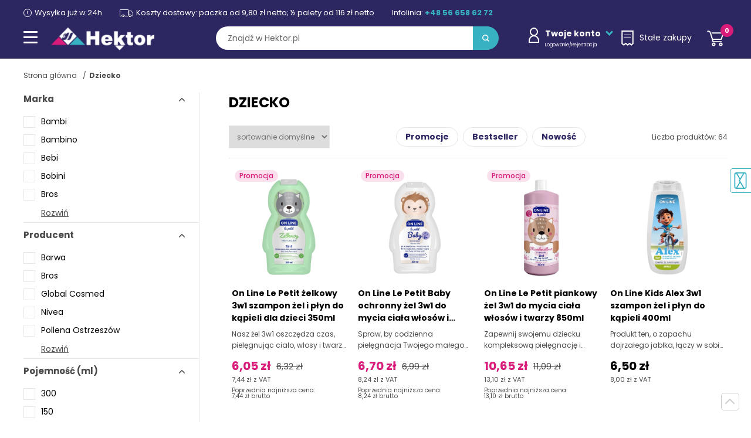

--- FILE ---
content_type: application/javascript
request_url: https://www.hektor.pl/szablony/public/js/all/jquery.lately.min.js
body_size: 348
content:
/*!
 * jquery.lately.js 0.0.2 - https://github.com/yckart/jquery.lately.js
 * A very lightweight jQuery plugin to lazy load images
 *
 * Copyright (c) 2013 Yannick Albert (http://yckart.com)
 * Licensed under the MIT license (http://www.opensource.org/licenses/mit-license.php).
 * 2013/02/09
*/
export function lately(){!function($,window){$.fn.lately=function(options){options=$.extend({},{container:window,gapX:0,gapY:0},options);var $win=$(options.container),self=this;function lately(){var inview,loaded=self.filter((function(){var el=$(this),elW=el.outerWidth()+options.gapX,elH=el.outerHeight()+options.gapY,scroll_y=$win.scrollTop(),scroll_x=$win.scrollLeft(),viewport_x=$win.width()+options.gapX,viewport_y=$win.height()+options.gapY;return el.offset().top<scroll_y+viewport_y&&el.offset().left<scroll_x+viewport_x&&el.offset().top+elH>scroll_y&&el.offset().left+elW>scroll_x})).trigger("lately");self=self.not(loaded)}return this.one("lately",(function(){var src=this.getAttribute("data-src");this.setAttribute("src",src),this.removeAttribute("data-src")})),$win.on("resize scroll",lately),lately(),this}}(jQuery,window)}

--- FILE ---
content_type: image/svg+xml
request_url: https://www.hektor.pl/szablony/public/img_hektor/stalezakupy3.svg
body_size: 258
content:
<svg xmlns="http://www.w3.org/2000/svg" width="23.113" height="29.365" viewBox="0 0 23.113 29.365">
  <g id="Group_1776" data-name="Group 1776" transform="translate(-1038.637 -2392.426)">
    <g id="Group_1639" data-name="Group 1639" transform="translate(83.886 1740)" opacity="0.996">
      <g id="Group_1345" data-name="Group 1345" transform="translate(955.501 653.176)">
        <path id="Path_10" data-name="Path 10" d="M18,4H39.613V28.8l-3.151,2.8-3.069-2.813a.552.552,0,0,0-.363-.139.533.533,0,0,0-.368.127l-3.354,2.848-3.453-2.88a.57.57,0,0,0-.707,0l-3.549,2.9L18,28.981Z" transform="translate(-18 -4)" fill="none" stroke="#2c2661" stroke-miterlimit="10" stroke-width="1.5"/>
        <line id="Line_1" data-name="Line 1" x2="10.09" transform="translate(5.446 7.488)" fill="none" stroke="#2c2661" stroke-linecap="round" stroke-width="1.5"/>
        <line id="Line_2" data-name="Line 2" x2="10.09" transform="translate(5.446 12.096)" fill="none" stroke="#2c2661" stroke-linecap="round" stroke-width="1.5"/>
        <line id="Line_169" data-name="Line 169" x2="10.09" transform="translate(5.446 17.096)" fill="none" stroke="#2c2661" stroke-linecap="round" stroke-width="1.5"/>
      </g>
    </g>
  </g>
</svg>


--- FILE ---
content_type: image/svg+xml
request_url: https://www.hektor.pl/_pliki_/kategorie/16145328192407.svg
body_size: 635
content:
<svg xmlns="http://www.w3.org/2000/svg" xmlns:xlink="http://www.w3.org/1999/xlink" width="28" height="28" viewBox="0 0 28 28">
  <defs>
    <clipPath id="clip-ico-hair">
      <rect width="28" height="28"/>
    </clipPath>
  </defs>
  <g id="ico-hair" clip-path="url(#clip-ico-hair)">
    <g id="Group_1778" data-name="Group 1778" transform="translate(-1940.073 275.274)">
      <path id="Path_1880" data-name="Path 1880" d="M1962.231-262.843s2.928-3.824.693-5.38a12.567,12.567,0,0,0-7.3-2.049c-2.338.036-5.612,1.187-6.583,4.569s-.576,6.079-2.662,8.274-2.3,2.086-2.3,2.086" fill="none" stroke="#2c2661" stroke-linecap="round" stroke-linejoin="round" stroke-width="1"/>
      <path id="Path_1881" data-name="Path 1881" d="M2045.177-251.252a8.111,8.111,0,0,1,1.871,1.763,3.28,3.28,0,0,1,.18,2.518c-.216.648-.468,1.4-.18,1.763s1.368,1.4,1.3,1.583-.828.324-1.08.324h-.252s.4,1.007.288,1.151-.538.18-.538.18a1.369,1.369,0,0,1-1.117,0" transform="translate(-85.023 -15.998)" fill="none" stroke="#2c2661" stroke-linecap="round" stroke-linejoin="round" stroke-width="1"/>
      <path id="Path_1882" data-name="Path 1882" d="M2028.261-172.233a3.888,3.888,0,0,1,.612-3.022" transform="translate(-70.733 -79.908)" fill="none" stroke="#2c2661" stroke-linecap="round" stroke-linejoin="round" stroke-width="1"/>
      <path id="Path_1883" data-name="Path 1883" d="M2020.749-190.7a14.768,14.768,0,0,0,3.6.791c1.331,0,1.583-.036,1.547-.791s-.108-1.079.18-1.3l.288-.216-.142-.683" transform="translate(-64.48 -65.072)" fill="none" stroke="#2c2661" stroke-linecap="round" stroke-linejoin="round" stroke-width="1"/>
      <path id="Path_1884" data-name="Path 1884" d="M1961.264-231.983s9.3-.315,14.309-14.493" transform="translate(-14.456 -20.015)" fill="none" stroke="#2c2661" stroke-linecap="round" stroke-linejoin="round" stroke-width="1"/>
      <path id="Path_1885" data-name="Path 1885" d="M1958.4-231.348s-2.8,7.374-7.154,9.1-6.043,1.331-6.043,1.331" transform="translate(-0.951 -32.737)" fill="none" stroke="#2c2661" stroke-linecap="round" stroke-linejoin="round" stroke-width="1"/>
      <path id="Path_1886" data-name="Path 1886" d="M1953.135-213.254s-1.742,6.481-6.347,7.593" transform="translate(-2.282 -47.953)" fill="none" stroke="#2c2661" stroke-linecap="round" stroke-linejoin="round" stroke-width="1"/>
      <path id="Path_1887" data-name="Path 1887" d="M1983.184-228.656s-2.913,7.6-6.5,9.408" transform="translate(-28.469 -35.019)" fill="none" stroke="#2c2661" stroke-linecap="round" stroke-linejoin="round" stroke-width="1"/>
      <path id="Path_1888" data-name="Path 1888" d="M1988.658-226.027a4.286,4.286,0,0,0,.238-1.054" transform="translate(-37.493 -36.325)" fill="none" stroke="#2c2661" stroke-linecap="round" stroke-linejoin="round" stroke-width="1"/>
    </g>
  </g>
</svg>


--- FILE ---
content_type: image/svg+xml
request_url: https://www.hektor.pl/szablony/public/img_hektor/timer-small.svg
body_size: 101
content:
<svg xmlns="http://www.w3.org/2000/svg" width="14" height="14" viewBox="0 0 14 14">
  <g id="Group_18" data-name="Group 18" transform="translate(-165.072 -17.072)">
    <g id="Ellipse_3" data-name="Ellipse 3" transform="translate(165.072 17.072)" fill="none" stroke="#fff" stroke-width="1">
      <circle cx="7" cy="7" r="7" stroke="none"/>
      <circle cx="7" cy="7" r="6.5" fill="none"/>
    </g>
    <line id="Line_9" data-name="Line 9" y1="3.499" transform="translate(171.572 21.073)" fill="none" stroke="#fff" stroke-linecap="round" stroke-width="1"/>
    <line id="Line_10" data-name="Line 10" x2="1.4" y2="1.4" transform="translate(171.572 24.572)" fill="none" stroke="#fff" stroke-linecap="round" stroke-width="1"/>
  </g>
</svg>


--- FILE ---
content_type: application/javascript
request_url: https://www.hektor.pl/szablony/public/js/all/hektor.min.js
body_size: 334
content:
import {lately} from './jquery.lately.min.js';
import {generalHektor} from './general.min.js'

import {mainHektor} from './main.min.js'
//import { formHektor } from './form.min.js'
import {owlCarouselHektor} from './owl-carousel.min.js'
//import { modalHektor } from './modal.js'

//import { cookieHektor } from './cookie-agree.js'
//import { tabHektor } from './tab.js'
//import { listaHektor } from './lista.min.js'
import {produktHektor} from './product.min.js'

//import { cardHektor } from './card.min.js'


lately();
$(document).ready(function () {
    console.log("xxx");
    generalHektor();
    mainHektor();
    //formHektor();
    // modalHektor();
    // tabHektor();
    // listaHektor();

    produktHektor();

    //cardHektor();

    function accordion2(accordion2) {
        let panel = accordion2.find(".accordion3__panel");
        if(panel[0]){
            if(!panel[0].classList.contains("active")) {
                panel[0].style.maxHeight = "100px"
            }
        }
        accordion2.find(".accordion2__btn").click(function () {
            if ($(this).hasClass("active")) {
                accordion2.find(".accordion2__panel").slideUp().removeClass("active");
                accordion2.find(".accordion3__panel").removeClass("active");
                $(this).removeClass("active");
                if(panel[0]) {
                    panel[0].style.maxHeight = "100px";
                }
            } else {
                accordion2.find(".accordion2__panel").slideDown().addClass("active");
                accordion2.find(".accordion3__panel").addClass("active");
                if(panel[0]) {
                    panel[0].style.maxHeight = panel[0].scrollHeight + "px";
                }
                $(this).addClass("active");

            }
        })
    }

    $(".accordion2").each(function () {
        accordion2($(this));
    })

})
owlCarouselHektor();
//cookieHektor();

--- FILE ---
content_type: image/svg+xml
request_url: https://www.hektor.pl/szablony/public/img_hektor/logo.svg
body_size: 9960
content:
<svg xmlns="http://www.w3.org/2000/svg" xmlns:xlink="http://www.w3.org/1999/xlink" width="179" height="42" viewBox="0 0 179 42">
  <defs>
    <pattern id="pattern" preserveAspectRatio="none" width="100%" height="100%" viewBox="0 0 778 182">
      <image width="778" height="182" xlink:href="[data-uri]"/>
    </pattern>
  </defs>
  <rect id="logo" width="179" height="42" fill="url(#pattern)"/>
</svg>


--- FILE ---
content_type: image/svg+xml
request_url: https://www.hektor.pl/_pliki_/kategorie/16159087296484.svg
body_size: 500
content:
<svg xmlns="http://www.w3.org/2000/svg" xmlns:xlink="http://www.w3.org/1999/xlink" width="28" height="28" viewBox="0 0 28 28">
  <defs>
    <clipPath id="clip-ico-promo">
      <rect width="28" height="28"/>
    </clipPath>
  </defs>
  <g id="ico-promo" clip-path="url(#clip-ico-promo)">
    <g id="Group_1780" data-name="Group 1780" transform="translate(-39.269 520.802) rotate(-112)">
      <path id="Path_1917" data-name="Path 1917" d="M454.44,243.408a2.224,2.224,0,0,1,.013,1.434l-.63,1.76a4.059,4.059,0,0,1-2.227,2.186l-8.617,2.9a1.739,1.739,0,0,1-2.2-1.089l-1.586-4.7a1.738,1.738,0,0,1,1.089-2.2L448.9,240.8a4.054,4.054,0,0,1,2.4.074" transform="translate(0 -6.431)" fill="none" stroke="#2c2661" stroke-linecap="round" stroke-linejoin="round" stroke-width="1"/>
      <path id="Path_1918" data-name="Path 1918" d="M501.006,255.725a.973.973,0,1,1-1.233-.611A.973.973,0,0,1,501.006,255.725Z" transform="translate(-48.474 -18.074)" fill="none" stroke="#2c2661" stroke-linecap="round" stroke-linejoin="round" stroke-width="1"/>
      <path id="Path_1919" data-name="Path 1919" d="M464.6,262.264a.695.695,0,1,1-.88-.436A.695.695,0,0,1,464.6,262.264Z" transform="translate(-19.503 -23.51)" fill="none" stroke="#2c2661" stroke-linecap="round" stroke-linejoin="round" stroke-width="1"/>
      <path id="Path_1920" data-name="Path 1920" d="M481.11,269.549a.694.694,0,1,1-.88-.436A.694.694,0,0,1,481.11,269.549Z" transform="translate(-32.839 -29.394)" fill="none" stroke="#2c2661" stroke-linecap="round" stroke-linejoin="round" stroke-width="1"/>
      <path id="Path_1921" data-name="Path 1921" d="M504.914,237.564s2.741-5.244,6.125-4.854,3.686,3.722-.925,5.085" transform="translate(-53.162 0)" fill="none" stroke="#2c2661" stroke-linecap="round" stroke-linejoin="round" stroke-width="1"/>
      <line id="Line_44" data-name="Line 44" y1="3.798" x2="1.883" transform="translate(445.119 237.765)" fill="none" stroke="#2c2661" stroke-linecap="round" stroke-linejoin="round" stroke-width="1"/>
      <path id="Path_1922" data-name="Path 1922" d="M452.677,277s.33.953.5,1.56.78.52,1.3.347" transform="translate(-10.963 -35.799)" fill="none" stroke="#2c2661" stroke-linecap="round" stroke-linejoin="round" stroke-width="1"/>
    </g>
  </g>
</svg>
